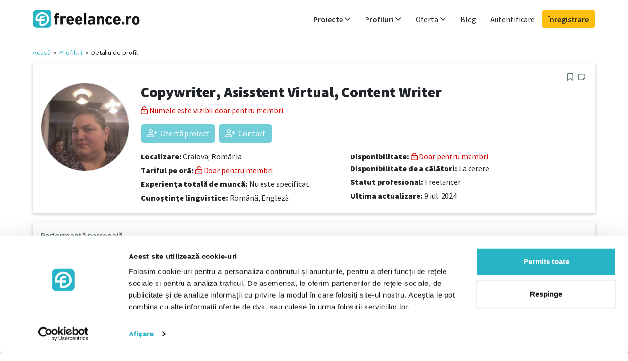

--- FILE ---
content_type: text/html; charset=UTF-8
request_url: https://www.freelance.ro/freelancer/2670
body_size: 5790
content:

















<!DOCTYPE html>
<html ng-app="app" lang="ro-RO">
    <head>
        <title ng-bind="(pageTitle? pageTitle + ' - ': '') + 'freelance.ro'">Copywriter, Asisstent Virtual, Content Writer - freelance.ro</title>
        <meta name="description" content="Ești în căutarea unui scriitor care să livreze articole de înaltă calitate, postări pe blog sau descriere de produse? Atunci tocmai ai găsit unul. Am o experiență de peste 10 ani în articole și bloguri. Sunt chiar aici și sunt gata să te ajut. Pot să scriu articole pe o varietate de subiecte și să respect cerințele propuse. Ce spui? Nu mai sta pe gânduri și hai să începem colaborarea noastră chiar acum!" ng-attr-content="{{metaDescription}}">
        <meta name="robots" content="index,follow">

        <meta name="Content-language" content="ro-RO">
        <meta name="language" content="ro-RO">

        <meta http-equiv="Content-Type" content="text/html; charset=utf-8">
        <meta name="viewport" content="width=device-width, initial-scale=1">
        <meta http-equiv="X-UA-Compatible" content="IE=edge">

        <link rel="canonical" href="https://www.freelance.ro/freelancer/2670"/>

        <link rel="stylesheet" media="all" href="/assets/app/stylesheets/4cb9491eba5df0cfeb3be9656b636aff-bootstrap.css">
        <link rel="stylesheet" media="all" href="/assets/app/stylesheets/8bbf1cd6cee57d57681970ddee29f104-main_app.css">
        <link rel="stylesheet" media="all" href="/assets/app/stylesheets/613f1ed98cf14e3330c397e047db524c-custom.ro.css">

        <link rel="stylesheet" media="print" href="/assets/app/stylesheets/7fa73736ecb762c492336939d229f5f5-print.css">

        <link rel="icon" type="image/png" sizes="32x32" href="/assets/app/images/40ec0a4ac6b663ad0c0efda4f4234535-favicon-32x32.png">
        <link rel="icon" type="image/png" sizes="96x96" href="/assets/app/images/db4e53596cf48b23cd07ca2d7f646a51-favicon-96x96.png">
        <link rel="icon" type="image/png" sizes="16x16" href="/assets/app/images/fbe1214114b766b7ace1ac71ba289c2c-favicon-16x16.png">

        
        <script src="/assets/app/javascripts/gulp/66d8e16302cb64a37c02e9e4a8bef257-js-libs-app-private.js" data-cookieconsent="ignore" type="text/javascript"></script>

        <script src="/assets/app/javascripts/angular/locale/5022edd8a47ab93a4b8d0d2aae7b9d87-angular-locale_ro-RO.js" data-cookieconsent="ignore" type="text/javascript"></script>

        <script data-cookieconsent="ignore" type="text/javascript">
            var baseUrl = "";
            var profilesBaseUrl = "/freelanceri";
            var profileViewBaseUrl = "/freelancer";
            var projectsBaseUrl = "/proiecte";
            var projectViewBaseUrl = "/proiect";
        </script>

        
        <script src="/assets/app/javascripts/gulp/961103582d04bf7281543e8a31bce33e-js-app-private.js" data-cookieconsent="ignore" type="text/javascript"></script>

        <base href="/">

        
        
            <script id="Cookiebot" src="https://consent.cookiebot.com/uc.js" data-cbid="7d5d52ae-87b5-4ff4-9914-bb43b296556b" data-culture="RO" type="text/javascript" async></script>
        

        
    
        <meta property="og:image" content="https://www.freelance.ro/upload/images/profiles/1iupwtqhxdlbm.jpg" />
    


        




    <!-- Google Tag Manager variables -->
    <script data-cookieconsent="statistics">
        var dataLayer = window.dataLayer || [];
        
            dataLayer.push({'login_status': 'log-out'});
        
    </script>
    <!-- Google Tag Manager -->
    <script data-cookieconsent="statistics">
        window.dataLayer = window.dataLayer || [];
        (function(w,d,s,l,i){w[l]=w[l]||[];w[l].push({'gtm.start':
                new Date().getTime(),event:'gtm.js'});var f=d.getElementsByTagName(s)[0],
            j=d.createElement(s),dl=l!='dataLayer'?'&l='+l:'';j.async=true;j.src=
            'https://www.googletagmanager.com/gtm.js?id='+i+dl;f.parentNode.insertBefore(j,f);
        })(window,document,'script','dataLayer','GTM-53RDT98');
    </script>
    <!-- End Google Tag Manager -->



        <meta property="og:image" content="https://www.freelance.ro/assets/app/images/template/ro/logo_og.png"/>
        <meta property="og:image:width" content="1200"/>
        <meta property="og:image:height" content="630"/>
        <meta property="og:title" ng-attr-content="{{(pageTitle ? pageTitle : 'freelance.ro')}}" content="Copywriter, Asisstent Virtual, Content Writer"/>
    </head>

    <body id="ng-app" ng-controller="AppCtrl as app"  class="app all-sites">
        
        
                <!-- Google Tag Manager (noscript) -->
            <noscript><iframe src="https://www.googletagmanager.com/ns.html?id=GTM-53RDT98"
            height="0" width="0" style="display:none;visibility:hidden"></iframe></noscript>
                <!-- End Google Tag Manager (noscript) -->
        

        





        







<header 
    ng-controller="HeaderCtrl as header"
>
    <div class="container">
    <nav class="navbar navbar-light navbar-expand-md" role="navigation" click-outside="header.collapseAllSubmenus()">
        <div class="container-fluid p-0 justify-content-between flex-wrap">
            
                <a href="/" class="navbar-brand" id="logo" target="_self">
                    <span>freelance.ro</span>
                </a>
            

            <div class="d-md-none">
                <a ng-show="loggedUser" id="accountDropdownMenuLinkMob"
                type="button" class="navbar-toggler position-relative px-0" data-toggle="collapse" data-target="#navbar-collapse-2" ng-init="account.navCollapsed = true" ng-click="account.navCollapsed = !account.navCollapsed">
                    <span ng-show="loggedUser" class="ng-hide">
                        <img class="profile-photo xsmall object-fit-cover" ng-src="/upload/images/profiles/{{loggedUser.userData.picture}}" ng-if="loggedUser.userData.picture.length > 0 && !loggedUser.userData.profilePicture" />
                        <img class="profile-photo xsmall object-fit-cover" ng-src="/upload/images/profiles/{{loggedUser.userData.profilePicture}}" ng-if="loggedUser.userData.profilePicture.length > 0" />
                        <img class="profile-photo xsmall object-fit-cover" src="/assets/app/images/template/2d1fa006c09348f09ad5a5d4560fa774-no-photo.png" ng-show="!loggedUser.userData.picture && !loggedUser.userData.profilePicture"></img>
                    </span>
                </a>

                <button type="button" class="navbar-toggler position-relative px-2" data-toggle="collapse" data-target="#navbar-collapse-1" ng-init="header.navCollapsed = true" ng-click="header.navCollapsed = !header.navCollapsed">
                    <span class="sr-only">Toggle navigation</span>
                    <span class="far fa-bars link-primary me-0"></span>
                    <span class="position-absolute translate-middle p-1 bg-danger rounded-circle small" ng-if="header.notificationsUnread">
                        <span class="visually-hidden">New alerts</span>
                    </span>
                </button>
            </div>


            
            

            <div class="collapse navbar-collapse p-3 p-md-0 justify-content-end" id="navbar-collapse-1" uib-collapse="header.navCollapsed">
                <ul class="navbar-nav">

                    
                    <li class="dropdown projects nav-item my-auto" ng-class="{'active' : isProjectsMenuActive}" >
                            <a id="projectsDropdownMenuLink" target="_self" href="/proiecte" ng-click="header.expandSubmenuClick('projects', $event)" class="nav-link dropdown-toggle fw-semibold" data-toggle="dropdown" role="button" aria-haspopup="true" aria-expanded="false">
                                Proiecte
                                <i class="far fa-angle-down float-end float-md-none"></i>
                            </a>
                            <ul class="dropdown-menu collapse" uib-collapse="header.isSubmenuCollapsed('projects')" >
                            
                                <li>
                                    <a href="/proiecte" ng-click="header.collapseAllSubmenus()" target="_self" class="dropdown-item">
                                        Toate proiectele
                                    </a>
                                </li>
                                
                                
                                    <li>
                                        <a href="/proiecte/achizitii-comert-logistica" title="Achiziții, comerț, logistică" ng-click="header.collapseAllSubmenus()" target="_self" class="dropdown-item">
                                            Achiziții, comerț, logistică</a>
                                    </li>
                                
                                    <li>
                                        <a href="/proiecte/cercetare-stiinta-educatie" title="Cercetare, știință, educație" ng-click="header.collapseAllSubmenus()" target="_self" class="dropdown-item">
                                            Cercetare, știință, educație</a>
                                    </li>
                                
                                    <li>
                                        <a href="/proiecte/design-arta-media" title="Design, Artă, Media" ng-click="header.collapseAllSubmenus()" target="_self" class="dropdown-item">
                                            Design, Artă, Media</a>
                                    </li>
                                
                                    <li>
                                        <a href="/proiecte/finante-asigurari-drept" title="Finanțe, asigurări, drept" ng-click="header.collapseAllSubmenus()" target="_self" class="dropdown-item">
                                            Finanțe, asigurări, drept</a>
                                    </li>
                                
                                    <li>
                                        <a href="/proiecte/it-dezvoltare" title="IT, Dezvoltare" ng-click="header.collapseAllSubmenus()" target="_self" class="dropdown-item">
                                            IT, Dezvoltare</a>
                                    </li>
                                
                                    <li>
                                        <a href="/proiecte/limba-servicii-social" title="Limba, Servicii, Social" ng-click="header.collapseAllSubmenus()" target="_self" class="dropdown-item">
                                            Limba, Servicii, Social</a>
                                    </li>
                                
                                    <li>
                                        <a href="/proiecte/management-corporatie-strategie" title="Management, Corporație, Strategie" ng-click="header.collapseAllSubmenus()" target="_self" class="dropdown-item">
                                            Management, Corporație, Strategie</a>
                                    </li>
                                
                                    <li>
                                        <a href="/proiecte/marketing-distributie-comunicare" title="Marketing, distribuție, comunicare" ng-click="header.collapseAllSubmenus()" target="_self" class="dropdown-item">
                                            Marketing, distribuție, comunicare</a>
                                    </li>
                                
                                    <li>
                                        <a href="/proiecte/tehnologie-inginerie" title="Tehnologie, Inginerie" ng-click="header.collapseAllSubmenus()" target="_self" class="dropdown-item">
                                            Tehnologie, Inginerie</a>
                                    </li>
                                
                            
                            </ul>
                        </li>

                    
                    <li class="dropdown profiles nav-item my-auto" ng-class="{'active' : isProfilesMenuActive}">
                            <a id="profilesDropdownMenuLink" href="/freelanceri" ng-click="header.expandSubmenuClick('profiles', $event);" target="_self"
                            class="nav-link dropdown-toggle fw-semibold" data-toggle="dropdown" role="button" aria-haspopup="true" aria-expanded="false">
                                Profiluri
                                <i class="far fa-angle-down float-end float-md-none"></i>
                            </a>

                            
                                <ul class="dropdown-menu sub-menu collapse" aria-labelledby="profilesDropdownMenuLink" uib-collapse="header.isSubmenuCollapsed('profiles')">
                                    <li><a href="/freelanceri" ng-click="header.collapseAllSubmenus()" target="_self" class="dropdown-item">
                                        Toate profilurile</a>
                                    </li>

                                    
                                        <li>
                                            <a class="dropdown-item" href="/freelanceri/achizitii-comert-logistica" title="Achiziții, comerț, logistică"
                                            ng-click="header.collapseAllSubmenus()" target="_self" class="dropdown-item">
                                                Achiziții, comerț, logistică</a>
                                        </li>
                                    
                                        <li>
                                            <a class="dropdown-item" href="/freelanceri/cercetare-stiinta-educatie" title="Cercetare, știință, educație"
                                            ng-click="header.collapseAllSubmenus()" target="_self" class="dropdown-item">
                                                Cercetare, știință, educație</a>
                                        </li>
                                    
                                        <li>
                                            <a class="dropdown-item" href="/freelanceri/design-arta-media" title="Design, Artă, Media"
                                            ng-click="header.collapseAllSubmenus()" target="_self" class="dropdown-item">
                                                Design, Artă, Media</a>
                                        </li>
                                    
                                        <li>
                                            <a class="dropdown-item" href="/freelanceri/finante-asigurari-drept" title="Finanțe, asigurări, drept"
                                            ng-click="header.collapseAllSubmenus()" target="_self" class="dropdown-item">
                                                Finanțe, asigurări, drept</a>
                                        </li>
                                    
                                        <li>
                                            <a class="dropdown-item" href="/freelanceri/it-dezvoltare" title="IT, Dezvoltare"
                                            ng-click="header.collapseAllSubmenus()" target="_self" class="dropdown-item">
                                                IT, Dezvoltare</a>
                                        </li>
                                    
                                        <li>
                                            <a class="dropdown-item" href="/freelanceri/limba-servicii-social" title="Limba, Servicii, Social"
                                            ng-click="header.collapseAllSubmenus()" target="_self" class="dropdown-item">
                                                Limba, Servicii, Social</a>
                                        </li>
                                    
                                        <li>
                                            <a class="dropdown-item" href="/freelanceri/management-corporatie-strategie" title="Management, Corporație, Strategie"
                                            ng-click="header.collapseAllSubmenus()" target="_self" class="dropdown-item">
                                                Management, Corporație, Strategie</a>
                                        </li>
                                    
                                        <li>
                                            <a class="dropdown-item" href="/freelanceri/marketing-distributie-comunicare" title="Marketing, distribuție, comunicare"
                                            ng-click="header.collapseAllSubmenus()" target="_self" class="dropdown-item">
                                                Marketing, distribuție, comunicare</a>
                                        </li>
                                    
                                        <li>
                                            <a class="dropdown-item" href="/freelanceri/tehnologie-inginerie" title="Tehnologie, Inginerie"
                                            ng-click="header.collapseAllSubmenus()" target="_self" class="dropdown-item">
                                                Tehnologie, Inginerie</a>
                                        </li>
                                    
                                </ul>
                            
                        </li>

                    
                    <li class="dropdown nav-item my-auto">
                        <a id="offerDropdownMenuLink" href="/pentru-freelanceri" ng-click="header.expandSubmenuClick('offer', $event);" target="_self"
                        class="nav-link dropdown-toggle" data-toggle="dropdown" role="button" aria-haspopup="true" aria-expanded="false">
                            Oferta
                            <i class="far fa-angle-down float-end float-md-none"></i>
                        </a>

                        <ul class="dropdown-menu sub-menu collapse" aria-labelledby="offerDropdownMenuLink" uib-collapse="header.isSubmenuCollapsed('offer')">
                            <li>
                                <a href="/pentru-freelanceri" target="_self" class="dropdown-item">Pentru freelanceri</a>
                            </li>
                            <li>
                                <a href="/pentru-companii" target="_self" class="dropdown-item">Pentru companii</a>
                            </li>
                            
                        </ul>
                    </li>

                    
                    
                        <li class="nav-item my-auto">
                            <a target="_blank" rel="noopener" href="https://www.freelance.ro/blog" class="nav-link">Blog</a>
                        </li>
                    

                    

                    
                    

                    
                    
                        
                        <li class="login nav-item my-auto d-none d-md-inline">
                            
                            <a class="nav-link" href="/login" target="_self">
                                Autentificare
                            </a>
                        </li>

                        
                        <li class="login nav-item my-auto d-md-none">
                            <a class="btn btn-dark mt-3 d-block" href="/login" target="_self">
                            Autentificare
                            </a>
                        </li>

                        <li class="login nav-item my-auto">
                            <a class="btn btn-info mt-2 mt-md-0 d-block" href="/inregistrare" target="_self">
                                Înregistrare
                            </a>
                        </li>
                    
                </ul>

                

            </div>
        </div>
    </nav>
    </div>
</header>


        <div class="container d-flex" id="main-container" style="margin-bottom: 20px"
        ng-class="{'service-provider-content' : loggedUser.getRightAsBoolean('IS_SERVICE_PROVIDER_USER'), 'corporate-content' : loggedUser.getRightAsBoolean('IS_CORPORATE_USER')}">
            

            
            

             
             <div class="full-content ps-0">
             

            <script type="text/ng-template" id="flash-messages.tpl">
                <div ng-if="flash.hasMessages()" class="animation-fade-in animation-fade-out z-3">
    <div class="message-container">
        <div ng-repeat="message in flash.getMessages()" class="alert alert-{{message.type == 'error'? 'danger': message.type}} alert-dismissible d-flex">
            <button type="button" class="close btn-close" data-dismiss="alert" ng-click="flash.removeMessage($index)">
                <span class="sr-only">Close</span>
            </button>
            <i ng-show="message.type==='success'" class="far fa-check flex-shrink-0 me-2 me-md-3"></i>
            <i ng-show="message.type==='error'" class="far fa-warning flex-shrink-0 me-2 me-md-3"></i>&nbsp;&nbsp;
            <div class="flex-grow-1">
                <strong ng-if="message.title">{{message.title}}<br></strong>
                {{message.text}}
            </div>
        </div>
    </div>
</div>
            </script>
            





            <div floating>
                <flash-messages></flash-messages>
            </div>

            
    <div>
        <ng-view autoscroll="true">


            <div class="breadcrumb">
                <a href="/">Acasă</a>
                    &nbsp;»&nbsp;
                <a href="/freelanceri" target="_self">Profiluri</a>&nbsp;»&nbsp;
                <span>Detaliu de profil</span>
            </div>

            <div class="profiles-profile-preview">

            
                <div class="fl-panel clearfix">
                    <h1 class="fl-panel-title">
                        Copywriter, Asisstent Virtual, Content Writer
                    </h1>

                    <div class="row">
                        <div class="col-sm-2">
                            <div class="photo">
                                <div class="img-container">
                                    
                                        <img class="img-fluid logo-with-border mb-2" src="/upload/images/profiles/1iupwtqhxdlbm.jpg" alt="Copywriter, Asisstent Virtual, Content Writer"/>
                                    
                                </div>
                            </div>
                        </div>

                        <div class="col-sm-10">

                            

                            <div class="row">
                                <div class="col-sm-4">
                                    <p class="mb-1"><b>Tariful pe oră:</b>
                                        <a href="/pentru-companii" class="text-premium" uib-tooltip="Doar pentru membri">
                                        Doar pentru membri
                                        </a>
                                    </p>
                                    <p class="mb-1">
                                        <b>Disponibilitate:</b>
                                        <a href="/pentru-companii" class="text-premium" uib-tooltip="Doar pentru membri">
                                        Doar pentru membri
                                        </a>
                                    </p>
                                </div>


                                <div class="col-sm-4">
                                    <p class="mb-1">
                                        <b>Disponibilitate de a călători:</b>
                                        La cerere

                                        
                                    </p>
                                    <p class="mb-1">
                                        <b>Statut profesional:</b>
                                        Freelancer

                                        
                                    </p>
                                    <p class="mb-1">
                                        <b>Ultima actualizare:</b>
                                        9 Iul. 2024
                                    </p>

                                </div>


                                <div class="col-sm-4">

                                    <p class="mb-1">
                                        <b>Experiența totală de muncă:</b>
                                        
                                    </p>

                                    <p class="mb-1">
                                        <b>Cunoștințe lingvistice:</b>


                                        
                                            
                                                <span>Română,</span>
                                            
                                                <span>Engleză,</span>
                                            
                                        
                                    </p>

                                </div>
                            </div>
                        </div>
                    </div>
                </div>


                
                

                    <div class="fl-panel clearfix">
                        <h3 class="fl-panel-title">
                            Performanță personală
                        </h3>

                        <p style="white-space: pre-wrap;">Ești în căutarea unui scriitor care să livreze articole de înaltă calitate, postări pe blog sau descriere de produse? Atunci tocmai ai găsit unul. Am o experiență de peste 10 ani în articole și bloguri. Sunt chiar aici și sunt gata să te ajut. Pot să scriu articole pe o varietate de subiecte și să respect cerințele propuse. Ce spui? Nu mai sta pe gânduri și hai să începem colaborarea noastră chiar acum!</p>
                    </div>

                    
                    
                        <div class="fl-panel clearfix">
                            <h3 class="fl-panel-title">
                                Aptitudini
                            </h3>

                            
                                <a class="tag-double" target="_self"
                                   href="/freelanceri/copywriter"
                                   
                                >
                                    <span class="tag-first">Copywriter</span><span class="arrow"></span><span class="tag-second">2</span>
                                </a>
                            
                                <a class="tag-double" target="_self"
                                   href="/freelanceri/seo-sem"
                                   
                                >
                                    <span class="tag-first">SEO / SEM</span><span class="arrow"></span><span class="tag-second">1</span>
                                </a>
                            
                        </div>
                    

                    <div class="row">
                        
                        

                        
                        
                            <div class="col-md-6">
                                <div class="fl-panel clearfix">
                                    <h3 class="fl-panel-title">
                                        Cunoștințe lingvistice
                                    </h3>

                                    
                                        <div class="col-sm-4 ps-0">
                                            <p>Română</p>
                                        </div>
                                        <div class="col-sm-6">
                                            <p>Limbă nativă</p>
                                        </div>
                                    
                                        <div class="col-sm-4 ps-0">
                                            <p>Engleză</p>
                                        </div>
                                        <div class="col-sm-6">
                                            <p>Avansat</p>
                                        </div>
                                    
                                </div>
                            </div>
                        

                    </div>

                
            
            </div>

        </ng-view>
    </div>

             </div>
        </div>

        







<footer id="footer" class="container px-0 pt-3 mt-5 mx-2 mx-sm-3 mx-lg-auto"
    
        ng-controller="FooterCtrl as footer"
    >

    <div class="row">
        <div class="col-footer">
            <p class="h5 fw-semibold mt-4 mb-1">Freelancer</p>
            <ul>
                <li class="lh-sm mb-2"><a class="text-secondary small" target="_self" href="/proiecte">Găsiți un proiect</a></li>
                <li class="lh-sm mb-2"><a class="text-secondary small" href="/pentru-freelanceri" target="_self">Înregistrați-vă ca freelancer</a></li>
                
                    <li class="lh-sm mb-2"><a class="text-secondary small" href="/blog/category/pentru-freelanceri/" target="_blank">Articole pentru freelanceri</a></li>
                
            </ul>
        </div>

        <div class="col-footer">
            <p class="h5 fw-semibold mt-4 mb-1">Compania</p>
            <ul>
                <li class="lh-sm mb-2"><a class="text-secondary small" href="/freelanceri" target="_self">Găsiți un freelancer</a></li>
                <li class="lh-sm mb-2"><a class="text-secondary small" href="/pentru-companii" target="_self">Înregistrați-vă ca societate</a></li>
                <li class="lh-sm mb-2"><a class="text-secondary small" href="/projects/add-project">Postați un proiect</a></li>
                
                    <li class="lh-sm mb-2"><a class="text-secondary small" href="/blog/category/pentru-companii/" target="_blank">Articole pentru companii</a></li>
                
            </ul>
        </div>


        <div class="col-footer">
            <p class="h5 fw-semibold mt-4 mb-1">Comunitate</p>
            <ul>
                
                    <li class="lh-sm mb-2">
                        <a target="_blank" rel="noopener" class="link-secondary small" href="https://www.freelance.ro/blog">Blog</a>
                    </li>
                
                <li class="lh-sm mb-2">
                    <a class="text-secondary small" href="/despre-noi" target="_self">Despre noi</a>
                </li>
                
                
            </ul>
        </div>

        <div class="clearfix d-md-none"></div>
        <div class="col-footer">
            <p class="h5 fw-semibold mt-4 mb-1">Ajutor și asistență</p>
            <ul>
                <li class="lh-sm mb-2">
                    <a class="text-secondary small" href="/faq" target="_self">Întrebări frecvente</a>
                </li>
                <li class="lh-sm mb-2">
                    <a class="text-secondary small" href="/contact" target="_self">Contact</a>
                </li>
            </ul>
        </div>
    </div>

    <div class="row pt-4">
        <div class="col-12 footer-social text-md-end">
            
            
            
        </div>
    </div>

    <div class="row pt-4">
        <div class="col-md-8 order-md-1 text-center text-md-end">
            <ul class="list-inline legal">
                
                    <li class="list-inline-item px-2">
                        <a class="text-secondary small" href="/imprint" target="_self">Imprimare</a>
                    </li>
                
                <li class="list-inline-item px-2">
                    <a class="text-secondary small" href="/terms" target="_self">Termeni și condiții</a>
                </li>
                <li class="list-inline-item px-2">
                    <a class="text-secondary small" href="/data-policy" target="_self">Politica de date</a>
                </li>
                
                    <li class="list-inline-item px-2">
                        <a class="text-secondary small" href="/cookies" target="_self">Cookies</a>
                    </li>
                
            </ul>
        </div>
        <div class="col-md-4 order-md-0 footer-copyright">
            <p class="text-secondary text-center text-md-start small">© 2007 - 2026 freelance.ro</p>
        </div>
    </div>
</footer>

    </body>
</html>



--- FILE ---
content_type: text/html; charset=UTF-8
request_url: https://www.freelance.ro/resources/profile-preview.tpl
body_size: 6597
content:



<div class="profiles-profile-preview row">
    <div class="profile-breadcrumb-navigation">
        
            <a href="/" target="_self">Acasă</a>

                &nbsp;»&nbsp;

            <a ng-href="/freelanceri" target="_self">
            Profiluri</a><span ng-if="resources.returnPage == 'list-all-resources'">&nbsp;&nbsp;»&nbsp;</span>
        

        <span>Detaliu de profil</span>
        <span class="profile-breadcrumb-back-link" ng-if="resources.allowToShowBackButton()">
            <a ng-href="" onclick="history.back()">&laquo; Înapoi</a>
        </span>
    </div>
    <div class="col-md-12">
        







{{profilePreviewController = resources;""}}
{{profilePath = resources.profile;""}}


<div class="profiles-profile-preview">

    <div class="fl-panel clearfix" ng-if="profilePath.availability == 0 || profilePreviewController.profileNotAvailableBehaviour">
        <span class="text-danger text-strong"><i class="far fa-exclamation-triangle"></i> Acest profil este momentan indisponibil.</span>
    </div>
    <div ng-if="profilePreviewController.currentUser.showNoSubscriptionInfoBox && (profilePreviewController.currentUser.userData.phoneVerified || !false)" class="alert alert-info d-flex">
        <div ng-if="profilePreviewController.currentUser.hasProject" class="flex-grow-1">
            <strong>Sunteți interesat de acest profil?</strong>
            <div>Pentru a lua legătura cu acest freelancer, trebuie mai întâi să <a href="/projects/add-project" target="_self" id="premium-upgrade-dashboard">postați un proiect</a>, sau să vă <a href="/subscriptions/create-subscription" target="_self" id="premium-upgrade-dashboard">actualizați calitatea de membru</a>.<br>După ce ați postat proiectul, îl puteți trimite freelancerului și puteți intra în contact în acest fel.</div>
        </div>
        <div ng-if="!profilePreviewController.currentUser.hasProject" class="flex-grow-1">
            <strong>Sunteți interesat de acest profil?</strong>
            <div>Pentru a lua legătura cu acest freelancer, îi puteți oferi proiectul dvs. sau <a href="/subscriptions/create-subscription" target="_self" id="premium-upgrade-dashboard">să vă actualizați abonamentul</a> și să contactați freelancerul printr-un mesaj direct.</div>
        </div>
    </div>

    
    



<div class="fl-panel clearfix">
    <h3 class="fl-panel-title" style="display: inline-block"  ng-if="profilePreviewController.profileNotAvailableBehaviour">
        
        <i class="text-danger">
            (Nu mai este disponibil)
        </i>
    </h3>

    
    <div class="text-end action-icons" ng-if="!profilePreviewController.profileNotAvailableBehaviour">
        
        

        
        <a class="action-icon" uib-tooltip='Adăugați un profil în watchlist.' tooltip-append-to-body="true"
        ng-if="!profilePreviewController.hideMarkCandidate" ng-click="profilePreviewController.markProfile()" ng-show="!profilePreviewController.profileMarked()"
        ng-disabled="profilePreviewController.currentUser == null">
            <i class="far fa-bookmark"></i>
        </a>
        <a class="action-icon active" uib-tooltip='Eliminați profilul de la favorite' tooltip-append-to-body="true"
        tooltip-append-to-body="true" ng-if="!profilePreviewController.hideMarkCandidate" ng-click="profilePreviewController.unmarkProfile()" ng-show="profilePreviewController.profileMarked()">
            <i class="fas fa-bookmark text-accent"></i>
        </a>
        
        <a class="action-icon" ng-if="!profilePreviewController.hideNoteButton" uib-tooltip="Note"
        ng-class="{'active': profilePreviewController.note.summary}" ng-click="profilePreviewController.noteButtonClick()">
            <i class="fa-note-sticky" ng-class="{'far': !profilePreviewController.note.summary, 'fas' : profilePreviewController.note.summary}"></i>
        </a>
    </div>

    <div ng-if="!profilePreviewController.profileNotAvailableBehaviour">
        







<div class="row">
    <div class="col-auto">
        <div class="photo">
            <div class="position-relative mb-2">
                <img ng-if="!profilePath.picture" class="profile-photo object-fit-cover" width="180" height="180" ng-src="/assets/app/images/template/ac5ec84d4dc74f06a4270c410a3e21a6-no-photo-380.png"/>
                <img ng-if="profilePath.picture" class="profile-photo object-fit-cover" width="180" height="180" ng-src="/upload/images/profiles/{{profilePath.picture}}"/>
                <span ng-if="profilePath.premium" uib-tooltip="PREMIUM freelancer" class="fas fa-gem fs-4 position-absolute border border-2 text-info border-info bg-white p-2 p-sm-1 p-xl-2 rounded-circle" style="top: 6px; left: 6px;"></span>
                <span ng-if="profilePath.isTopRated" uib-tooltip="Freelancer cu cel puțin 3 referințe" class="bg-info px-2 rounded-pill small text-uppercase fw-semibold text-nowrap position-absolute start-50 translate-middle-x bottom-0">
                TOP RATED
                </span>
                
            </div>
        </div>
    </div>

    <div class="col-sm-9">
        <div class="clearfix mb-2">
            <h1>
                {{profilePath.profTitle}}
            </h1>

            
            <h3 ng-if="profilePath.lastname" class="name">
                <strong class="ng-binding">
                    {{profilePath.academicTitle}} {{profilePath.firstname}} {{profilePath.lastname}}
                </strong>
            </h3>
            <div ng-if="profilePath.profileViewType == 'VISITOR' && !profilePath.lastname">
                <p class="text-danger">
                    <i class="far fa-unlock-alt" aria-hidden="true"></i>
                    Numele este vizibil doar pentru membri.
                </p>
            </div>

            <div class="mb-2">


                
                <div class="profile-references references-header" ng-if="!profilePreviewController.profileNotAvailableBehaviour && (profilePath.confirmedProjectsCount > 0 || profilePath.referencesCount > 0)">
                    <span class="projects-number" ng-if="profilePath.confirmedProjectsCount > 0" uib-tooltip='Experiență confirmată' tooltip-append-to-body="true"  tooltip-placement="left">
                        <span class="projects-icon">
                            <i class="far fa-check"></i>
                        </span>
                        <span ng-pluralize
                            count="profilePath.confirmedProjectsCount"
                            when="{'one': 'Experiență verificată: {{profilePath.confirmedProjectsCount}}',
                                'few': 'Experiențe verificate:{{profilePath.confirmedProjectsCount}}',
                                'other': 'De experiențe verificate: {{profilePath.confirmedProjectsCount}}'}"
                        >
                        </span>
                    </span> &nbsp;&nbsp;
                    <span class="comments-number" ng-if="profilePath.referencesCount > 0" uib-tooltip='Comentariile furnizate' tooltip-append-to-body="true"  tooltip-placement="left">
                        <span class="comments-icon">
                            <i class="fas fa-quote-right"></i>
                        </span>
                        <span ng-pluralize
                            count="profilePath.referencesCount"
                            when="{'one': 'Referință verificată:{{profilePath.referencesCount}}',
                                'few': 'Referințe verificate: {{profilePath.referencesCount}}',
                                'other': 'De referințe verificate: {{profilePath.referencesCount}}'}"
                        >
                        </span>
                    </span>
                </div>
            </div>


            <div class="clearfix"></div>

            
            

            

            
                <span uib-tooltip="Doar pentru membri">
                    <a href="/pentru-companii#registration" target="_self" class="btn btn-primary btn-disabled mb-2 me-1">
                        <i class="far fa-user-plus" aria-hidden="true"></i>
                        Ofertă proiect
                    </a>
                </span>
                <span uib-tooltip="Doar pentru membri">
                    <a href="/pentru-companii#registration" target="_self" class="btn btn-primary btn-disabled mb-2 me-1">
                        <i class="far fa-user-plus" aria-hidden="true"></i>
                        Contact
                    </a>
                </span>
            
        </div>


        <div class="row mt-2">
            <div class="col-sm-6">
                
                <p class="mb-1">
                    <b>Localizare:</b>
                    {{profilePath.locationName}}
                    <span ng-show="!profilePath.locationName">Nu este specificat</span>
                </p>

                
                <p class="mb-1">
                    <b>Tariful pe oră:</b>
                    
                        <a href="/pentru-companii#registration" target="_self" class="text-danger" uib-tooltip="Doar pentru membri">
                        <i class="far fa-unlock-alt"></i> Doar pentru membri
                        </a>
                    
                </p>

                
                <p class="mb-1">
                    <b>Experiența totală de muncă:</b>
                    <span ng-show="profilePath.workExperienceSince">
                        <span ng-pluralize count="profilePath.workExperienceSince"
                            when="{'1': '{{profilePath.workExperienceSince}} an',
                            'few': '{{profilePath.workExperienceSince}} ani',
                            'other': '{{profilePath.workExperienceSince}} ani'}">{{profilePath.workExperienceSince}}</span>
                    </span>
                    <span ng-show="!profilePath.workExperienceSince">Nu este specificat</span>
                </p>

                <p class="mb-1" ng-if="profilePath.languages.length > 0">
                    <b>Cunoștințe lingvistice:</b>

                    <span ng-repeat="language in profilePath.languages">
                        {{language.languageName}}{{!$last?',':''}}
                    </span>
                </p>

            </div>


            <div class="col-sm-6">
                
                <div style="font-size: 16px; font-weight: 600">
                    <b>Disponibilitate:</b>
                    
                        <span>
                            <a href="/pentru-companii#registration" target="_self" class="text-danger" >
                                <i class="far fa-unlock-alt"></i> Doar pentru membri
                            </a>
                        </span>
                    
                </div>
                <p class="mb-1">
                    <b>Disponibilitate de a călători:</b>
                    {{profilePath.travellingDescription}}
                    <span ng-show="!profilePath.travellingDescription">Nu este specificat</span>
                </p>
                <p class="mb-1">
                    <b>Statut profesional:</b>
                    {{profilePath.employmentStatusDescription}}
                    <span ng-show="!profilePath.employmentStatusDescription">Nu este specificat</span>
                </p>
                <p ng-if="profilePath.updateDate" class="mb-1">
                    <b>Ultima actualizare:</b>
                    {{profilePath.updateDate | date:'mediumDate'}}
                </p>
            </div>
        </div>

        

    </div>
</div>

    </div>

    
    <div ng-if="profilePreviewController.interactions.length > 0" style="margin: 0 -16px; top: 16px; position: relative;">
        
{{interactions = profilePreviewController.interactions;""}}
{{profile = profilePath;""}}


<div ng-if="interactions.length > 0">
    <div class="row info-bar" ng-class="{'cursor-pointer': interactions.length > 1}" ng-click="profile.historyOpened=!profile.historyOpened;">
        <div class="col-11">
            <span ng-if="interactions[0].interactionType == 'APPLICATION'">Ofertă pentru proiect <i>{{interactions[0].objectTitle}}</i> primit {{interactions[0].interactionDate|date:'mediumDate'}} {{interactions[0].interactionDate|date:'shortTime'}}.</span>
            <span ng-if="interactions[0].interactionType == 'CONTACT_DATA'">Detalii de contact afișate {{interactions[0].interactionDate|date:'mediumDate'}} {{interactions[0].interactionDate|date:'shortTime'}}.</span>
            <span ng-if="interactions[0].interactionType == 'MESSAGE'">Conversație cu un freelancer {{interactions[0].interactionDate|date:'mediumDate'}} {{interactions[0].interactionDate|date:'shortTime'}}.</span>
            <span ng-if="interactions[0].interactionType == 'PROJECT_SENT'">Proiect <i>{{interactions[0].objectTitle}}</i> trimis la freelancer {{interactions[0].interactionDate|date:'mediumDate'}} {{interactions[0].interactionDate|date:'shortTime'}}.</span>
            <span ng-if="interactions[0].interactionType == 'VIEW'">Ultimul profil afișat {{interactions[0].interactionDate|date:'mediumDate'}} {{interactions[0].interactionDate|date:'shortTime'}}.</span>
        </div>
        <div class="col-1 text-end" ng-if="interactions.length > 1">
            <a style="text-decoration: none"><i class="far fa-fw" ng-class="{'fa-angle-down': !profile.historyOpened, 'fa-angle-up': profile.historyOpened}"></i></a>
        </div>
    </div>

    <div ng-if="interactions.length > 1 && profile.historyOpened">
        <div class="interaction" ng-repeat="interaction in interactions" >
            <div class="row">
                <div class="col-sm-3">{{interaction.interactionDate|date:'mediumDate'}} {{interaction.interactionDate|date:'shortTime'}}</div>
                <div class="col-sm-9">
                    <span ng-if="interaction.interactionType == 'APPLICATION'">Ofertă pentru proiect <a ng-href="/projects/preview-project-offer-timeline/{{interaction.objectId}}" target="_blank">{{interaction.objectTitle}}</a>.</span>
                    <span ng-if="interaction.interactionType == 'CONTACT_DATA'">Detalii de contact afișate.</span>
                    <span ng-if="interaction.interactionType == 'MESSAGE'">Conversație cu un freelancer - <a ng-href="/messages/view-thread/{{interaction.objectId}}" target="_blank">{{interaction.objectTitle}}</a>.</span>
                    <span ng-if="interaction.interactionType == 'PROJECT_SENT'">Proiect <a ng-href="/projekt/{{interaction.objectId}}" target="_blank">{{interaction.objectTitle}}</a> trimis la freelancer.</span>
                    <span ng-if="interaction.interactionType == 'VIEW'">Ultimul profil afișat.</span>
                </div>
            </div>
        </div>
    </div>
</div>

    </div>
</div>

    <div ng-if="!profilePreviewController.profileNotAvailableBehaviour">
        
        

        
        <div ng-if="(!profilePath.profileViewType || profilePath.profileViewType == 'VISITOR') && !profilePath.premium">
            

<div class="fl-panel" ng-show="profilePath.personalSummary || profilePath.projectSummary || profilePath.competenceSummary">
    <h3 class="fl-panel-title">
        <span ng-if="profilePath.projectSummary || profilePath.competenceSummary">
        Descriere
        </span>
        <span ng-if="!profilePath.projectSummary && !profilePath.competenceSummary">
        Performanță personală
        </span>
    </h3>
    <div class="m-0">
        <div class="clearfix" ng-if="profilePath.personalSummary">
            <p class="h4" ng-if="profilePath.projectSummary || profilePath.competenceSummary">
            Performanță personală
            </p>
            <div class="ng-binding">
                <p class="fl-description-plaintext">{{profilePath.personalSummary}}</p>
            </div>
        </div>
        <div class="clearfix" ng-if="profilePath.projectSummary">
            <p class="h4 mt-2">Experiență relevantă</p>
            <div class="ng-binding">
                <p class="fl-description-plaintext">{{profilePath.projectSummary}}</p>
            </div>
        </div>
        <div class="clearfix" ng-if="profilePath.competenceSummary">
            <p class="h4 mt-2">Abilități cheie</p>
            <div class="ng-binding">
                <p class="fl-description-plaintext">{{profilePath.competenceSummary}}</p>
            </div>
        </div>
    </div>
</div>


            

<div ng-show="profilePath.skillOffers.length > 0">
    <div class="fl-panel clearfix">
        <h3 class="fl-panel-title">
            Aptitudini
        </h3>
        <h4>
        Abilități principale
        </h4>
        <span ng-repeat="skill in profilePath.mainSkillOffers" class="mb-3">
            <a ng-show="profilePreviewController.getCategoryLink(skill)" class="tag-double" ng-href="{{profilePreviewController.getCategoryLink(skill)}}">
                <span class="tag-first">{{skill.name}}</span><span class="arrow"></span><span class="tag-second" uib-tooltip="Anii de experiență: {{skill.expYears}}">{{skill.expYears}}</span>
            </a>

            <span ng-show="!profilePreviewController.getCategoryLink(skill)" class="tag-double" >
                <span class="tag-first">{{skill.name}}</span><span class="arrow"></span><span class="tag-second" uib-tooltip="Anii de experiență: {{skill.expYears}}">{{skill.expYears}}</span>
            </span>
        </span>
        <div ng-if="profilePath.secondarySkillOffers.length > 0" class="mt-3">
            <h4>
            Abilități secundare
            </h4>
            <span ng-repeat="skill in profilePath.secondarySkillOffers">
                <a ng-show="profilePreviewController.getCategoryLink(skill)" class="tag-double" ng-href="{{profilePreviewController.getCategoryLink(skill)}}">
                    <span class="tag-first">{{skill.name}}</span><span class="arrow"></span><span class="tag-second" uib-tooltip="Anii de experiență: {{skill.expYears}}">{{skill.expYears}}</span>
                </a>

                <span ng-show="!profilePreviewController.getCategoryLink(skill)" class="tag-double" >
                    <span class="tag-first">{{skill.name}}</span><span class="arrow"></span><span class="tag-second" uib-tooltip="Anii de experiență: {{skill.expYears}}">{{skill.expYears}}</span>
                </span>
            </span>
        </div>

    </div>
</div>

            

<div ng-show="(profilePath.referencesCount)">
    <div class="fl-panel clearfix">
        <h3 class="fl-panel-title">
            Referință
        </h3>
        <p class="text-danger">
            <i class="far fa-unlock-alt" aria-hidden="true"></i>
        Trebuie să vă înregistrați pentru a vedea recomandările.
        </p>
        <a href="/inregistrare" class="btn btn-primary">
            <i class="far fa-user-plus"></i>
            Înregistrați-vă
        </a>
    </div>
</div>


            

<div ng-show="profilePath.hasProjectSummaryy" class="fl-panel clearfix">
    <h3 class="fl-panel-title">
        Experiență relevantă
    </h3>
    <div ng-if="profilePath.projectSummary">
        <p>
        Trebuie să vă înregistrați pentru a vedea experiența.
        </p>
        <a href="/inregistrare" class="btn btn-primary">
            <i class="far fa-user-plus"></i>
            Înregistrați-vă
        </a>
    </div>
</div>


            

<div ng-if="profilePath.experienceReferencesCount > 0">
    <div class="fl-panel clearfix">
        <h3 class="fl-panel-title">
            Experiența profesională
        </h3>
        <p class="text-danger">
            <i class="far fa-unlock-alt" aria-hidden="true"></i>
            <ng-pluralize count="profilePath.experienceReferencesCount"
            when="{'1': '{} recrutări. Pentru a vizualiza, trebuie mai întâi să vă înregistrați.',
            'few': '{} recrutări. Pentru a vizualiza, trebuie mai întâi să vă înregistrați.',
            'other': '{} relații de muncă. Pentru a vizualiza, trebuie să vă înregistrați mai întâi.'}">
            </ng-pluralize>
        </p>
        <a href="/inregistrare" class="btn btn-primary">
            <i class="far fa-user-plus"></i>
            Înregistrați-vă
        </a>
    </div>

</div>


            
<div ng-if="profilePath.educationsSchoolsCount > 0">
    <div class="fl-panel clearfix">
        <h3 class="fl-panel-title">
            Educație
        </h3>
        <p class="text-danger">
            <i class="far fa-unlock-alt" aria-hidden="true"></i>
            <ng-pluralize count="profilePath.educationsSchoolsCount"
            when="{'1': '{} item. Pentru a vizualiza, trebuie mai întâi să vă înregistrați.',
            'few': '{} elemente. Pentru a vizualiza, trebuie să vă înregistrați mai întâi.',
            'other': '{} elemente. Pentru a vizualiza, trebuie mai întâi să vă înregistrați.'}">
            </ng-pluralize>
        </p>

        <a href="/inregistrare" class="btn btn-primary">
            <i class="far fa-user-plus"></i>
            Înregistrați-vă
        </a>
    </div>

</div>



        </div>

        
        <div ng-if="profilePath.profileViewType != 'VISITOR' || profilePath.premium">
            

<div id="profile-note-box" ng-if="profilePreviewController.currentUser.id && (profilePreviewController.note.summary || profilePreviewController.editNote)"
class="animation-fade-in fl-panel clearfix">
    <h3 class="fl-panel-title">
        Note
    </h3>
    <span class="float-end">
        <a ng-click="profilePreviewController.editNote = true" ng-if="!profilePreviewController.editNote">Editați »</a>
    </span>
    <div ng-show="profilePreviewController.note.summary && !profilePreviewController.editNote">
        {{profilePreviewController.note.summary}}
    </div>
    <div ng-show="profilePreviewController.editNote">
        <textarea name="summary" rows="2" max-length="250" class="form-control"
        ng-model="profilePreviewController.note.summary">{{profilePreviewController.note.summary}}</textarea>

        <div class="text-end" style="margin-top: 10px">
            <button class="btn btn-primary btn-submit" type="button" ng-click="profilePreviewController.saveNote()">
                <i class="far fa-check-circle"></i>
                Salvare notă
            </button>
        </div>
    </div>
</div>


            

<div class="fl-panel" ng-show="profilePath.personalSummary || profilePath.projectSummary || profilePath.competenceSummary">
    <h3 class="fl-panel-title">
        <span ng-if="profilePath.projectSummary || profilePath.competenceSummary">
        Descriere
        </span>
        <span ng-if="!profilePath.projectSummary && !profilePath.competenceSummary">
        Performanță personală
        </span>
    </h3>
    <div class="m-0">
        <div class="clearfix" ng-if="profilePath.personalSummary">
            <p class="h4" ng-if="profilePath.projectSummary || profilePath.competenceSummary">
            Performanță personală
            </p>
            <div class="ng-binding">
                <p class="fl-description-plaintext">{{profilePath.personalSummary}}</p>
            </div>
        </div>
        <div class="clearfix" ng-if="profilePath.projectSummary">
            <p class="h4 mt-2">Experiență relevantă</p>
            <div class="ng-binding">
                <p class="fl-description-plaintext">{{profilePath.projectSummary}}</p>
            </div>
        </div>
        <div class="clearfix" ng-if="profilePath.competenceSummary">
            <p class="h4 mt-2">Abilități cheie</p>
            <div class="ng-binding">
                <p class="fl-description-plaintext">{{profilePath.competenceSummary}}</p>
            </div>
        </div>
    </div>
</div>


            
<div ng-show="(profilePath.referencesCount)">
    <div class="fl-panel clearfix references-box">
        <h3 class="fl-panel-title">
            Referință
        </h3>
        <div ng-show="profilePath.referencesCount == 0">
            {{profilePath.profTitle}}
            Nu există încă referințe de client
        </div>

        <ng-owl-carousel ng-show="profilePath.referencesCount >= 1" owl-items-count="profilePath.referencesCount" class="owl-theme" owl-properties="{nav:true, loop:false, navText:['« Precedent','Urmatorul »']}">
            <div class="item" ng-repeat="item in (profilePath.verifiedReferences ? profilePath.verifiedReferences : (profilePath.references | filter: {verifierComment: '!!'}))" ng-if="item.verifierComment">
                <div id="{{item.id}}" class="single-reference">
                    <div class="quotation-mark"><i class="fas fa-quote-right"></i></div>
                    <p><em>"{{item.verifierComment}}"</em></p>
                    <p><b>
                        <span ng-show="item.verifierName && item.function">{{item.verifierName}} o {{item.function}}, {{item.company}}</span>
                        <span ng-show="item.verifierName && item.role">{{item.verifierName}} o {{item.role}}, {{item.company}}</span>
                        <span ng-show="item.verifierName && !item.function && !item.role">{{item.verifierName}}, {{item.company}}</span>
                        <span ng-show="!item.verifierName && item.function">Nume ascuns o {{item.function}}, {{item.company}}</span>
                        <span ng-show="!item.verifierName && item.role">Nume ascuns o {{item.role}}, {{item.company}}</span>
                        <span ng-show="!item.verifierName && !item.function && !item.role">Nume ascuns, {{item.company}}</span>
                        </b><br />
                        {{item.verificationDate | date:'mediumDate'}}
                    </p>
                </div>
            </div>
        </ng-owl-carousel>
    </div>
</div>


            

<div ng-show="profilePath.skillOffers.length > 0">
    <div class="fl-panel clearfix">
        <h3 class="fl-panel-title">
            Aptitudini
        </h3>
        <h4>
        Abilități principale
        </h4>
        <span ng-repeat="skill in profilePath.mainSkillOffers" class="mb-3">
            <a ng-show="profilePreviewController.getCategoryLink(skill)" class="tag-double" ng-href="{{profilePreviewController.getCategoryLink(skill)}}">
                <span class="tag-first">{{skill.name}}</span><span class="arrow"></span><span class="tag-second" uib-tooltip="Anii de experiență: {{skill.expYears}}">{{skill.expYears}}</span>
            </a>

            <span ng-show="!profilePreviewController.getCategoryLink(skill)" class="tag-double" >
                <span class="tag-first">{{skill.name}}</span><span class="arrow"></span><span class="tag-second" uib-tooltip="Anii de experiență: {{skill.expYears}}">{{skill.expYears}}</span>
            </span>
        </span>
        <div ng-if="profilePath.secondarySkillOffers.length > 0" class="mt-3">
            <h4>
            Abilități secundare
            </h4>
            <span ng-repeat="skill in profilePath.secondarySkillOffers">
                <a ng-show="profilePreviewController.getCategoryLink(skill)" class="tag-double" ng-href="{{profilePreviewController.getCategoryLink(skill)}}">
                    <span class="tag-first">{{skill.name}}</span><span class="arrow"></span><span class="tag-second" uib-tooltip="Anii de experiență: {{skill.expYears}}">{{skill.expYears}}</span>
                </a>

                <span ng-show="!profilePreviewController.getCategoryLink(skill)" class="tag-double" >
                    <span class="tag-first">{{skill.name}}</span><span class="arrow"></span><span class="tag-second" uib-tooltip="Anii de experiență: {{skill.expYears}}">{{skill.expYears}}</span>
                </span>
            </span>
        </div>

    </div>
</div>

            

<div ng-show="profilePath.industries.length > 0">
    <div class="fl-panel clearfix">
        <h3 class="fl-panel-title">
            Industrii
        </h3>
        <span ng-repeat="industry in profilePath.industries">
            <span class="tag-double tag-gray">
                <span class="tag-first">{{industry.name}}</span><span class="arrow"></span><span class="tag-second" uib-tooltip="Anii de experiență: {{industry.expYears}}">{{industry.expYears}}</span>
            </span>
        </span>

    </div>
</div>




            

<div ng-if="profilePath.references.length > 0" class="fl-panel clearfix">
    <h3 class="fl-panel-title">
        Experiența profesională
    </h3>
    <div class="references list-dashed">
        <div ng-repeat="reference in profilePath.references | orderBy: ['-endYear', '-endMonth']" class="ng-scope list-item">
            

<div class="row">
    <div class="col-sm-12">
        <div class="row">
            <div class="col-sm-11">
                <div class="table-h4">
                    {{reference.position}}
                    <span ng-if="profilePath.profileViewType != 'VISITOR'">
                        <span ng-show="reference.function">{{reference.function}}, </span> <span ng-if="reference.position">|</span>
                        {{reference.company}}
                    </span>
                </div>
            </div>

            <div class="profile-references col-sm-1 text-end mb-0">
                <span class="projects-number" uib-tooltip="Experiență confirmată" tooltip-append-to-body="true" tooltip-placement="left">
                    <span class="projects-icon" ng-show="reference.verificationDate">
                        <i class="far fa-check"></i>
                    </span>
                </span>
                <span class="comments-number">
                    <a ng-click="profilePreviewController.scrollTo(reference.id)" href="">
                        <span class="comments-icon" uib-tooltip="Comentariile furnizate" ng-show="reference.verifierComment" tooltip-append-to-body="true" tooltip-placement="left">
                            <i class="fas fa-quote-right"></i>
                        </span>
                    </a>
                </span>
            </div>
        </div>

        <div class="row">
            <div class="col-md-12">
                <p class="job-details">
                    {{reference.beginMonth}}/{{reference.beginYear}} —
                    <span ng-if="reference.endMonth && reference.endYear">{{reference.endMonth}}/{{reference.endYear}}</span>
                    <span ng-if="!reference.endMonth || !reference.endYear">acum</span>
                    <span>{{reference.location}},&nbsp;{{reference.countryName}}</span>
                    <span ng-if="reference.referenceType == 'workExperience'">angajat</span>
                    <span ng-if="reference.referenceType == 'freelancerExperience'">freelancer</span>
                    <span ng-if="reference.referenceType == 'projectExperience'">Proiect</span>
                </p>
                <p>{{reference.description}}</p>
            </div>

            <div class="col-md-12">
                <span ng-if="reference.branch.name" class="mb-0">
                    <span class="tag tag-small tag-gray" uib-tooltip="Încadrarea în domeniul de activitate al companiei" tooltip-append-to-body="true" tooltip-placement="top">{{reference.branch.name}}</span>
                </span>

                <span ng-if="reference.categories.length > 0" class="mb-1">
                    <span ng-repeat="category in reference.categories">
                        <span class="tag tag-small tag-light" uib-tooltip="Aptitudini" tooltip-append-to-body="true" tooltip-placement="top">{{category.name}}</span>
                    </span>
                </span>


            </div>

            <div class="col-md-5"></div>
        </div>
    </div>
</div>

        </div>
    </div>
</div>


            


<div ng-if="(profilePath.educations | filter: profilePreviewController.filterEducationsSchools).length > 0" class="fl-panel clearfix">
    <h3 class="fl-panel-title">
        Educație
    </h3>
    <div class="list-dashed">
        <div ng-repeat="education in profilePath.educations | orderBy: ['-endYear', '-endMonth'] | filter: profilePreviewController.filterEducationsSchools" class="list-item">
            <div class="row">
                <div class="col-sm-3">
                    <span class="from ng-binding">
                        {{education.beginMonth}}/{{education.beginYear}} - {{education.endMonth}}/{{education.endYear}}<br />
                        {{education.location}}, {{education.countryName}}
                    </span>
                </div>
                <div class="col-sm-9 ng-binding">
                    <p style="margin-bottom:6px; font-weight: bold; font-size: 16px">{{education.category?education.category + ', ': ''}} {{education.name?education.name + ', ': ''}} {{education.typeName}}</p>
                    <p>{{education.description}}</p>
                    <span ng-repeat="educationFile in education.files">
                        <div ng-if="educationFile.file.filename">
                            <i class="far fa-paperclip"></i>
                            <span><a href="/upload/files/{{educationFile.file.filename}}" download="{{educationFile.file.filenameOrig}}" target="_blank">{{educationFile.file.filenameOrig}}</a></span>
                            <span ng-if="educationFile.file.filesize > 0">({{educationFile.file.filesize | byteFmt: 2}})</span>
                        </div>
                    </span>
                </div>
            </div>
            <div class="row">
                <div class="col-sm-12">

                </div>
            </div>
        </div>
    </div>
</div>


        </div>

        
        <div class="row row-eq-height mb-3">
            <div ng-if="profilePath.languages.length > 0" class="col-md-12 mb-3">
                

<div class="fl-panel clearfix mb-0">
    <h3 class="fl-panel-title">
        Cunoștințe lingvistice
    </h3>
    <div ng-repeat="language in profilePath.languages | orderBy:'-skillLevelNumber'">
        <div class="row">
            <div class="col-5">
                <p><b>{{language.languageName}}</b></p>
            </div>
            <div class="col-7">
                <!-- basic -->
                <div ng-if="language.skillLevelDescription" class="oblongs">
                    <span class="oblong" ng-class="{'full' : language.skillLevelNumber >= 1}"></span>
                    <span class="oblong" ng-class="{'full' : language.skillLevelNumber >= 2}"></span>
                    <span class="oblong" ng-class="{'full' : language.skillLevelNumber >= 3}"></span>
                    <span class="oblong" ng-class="{'full' : language.skillLevelNumber == 4}"></span>
                </div>

                <p>{{language.skillLevelDescription}}</p>
            </div>
        </div>
    </div>
    <div ng-repeat="languageFile in profilePath.languageFiles">
        <div class="row">
            <div class="col-12 mb-1">
                
                <span ng-if="languageFile.file.filename">
                    <i class="far fa-paperclip me-1"></i>
                    <a href="/upload/files/{{languageFile.file.filename}}" download="{{languageFile.file.filenameOrig}}" target="_blank"> {{languageFile.file.filenameOrig}}</a>
                </span>
                
                <span ng-if="!languageFile.file.filename">
                    <span ng-if="!profilePreviewController.currentUser.isLoggedIn" class="far fa-unlock-alt text-danger me-1" aria-hidden="true" uib-tooltip="Doar pentru membri" tooltip-append-to-body="true"></span>
                    <span ng-if="profilePreviewController.currentUser.isLoggedIn && profilePreviewController.currentUser.userData.accountType == 'corporation'" class="far fa-unlock-alt text-danger me-1" aria-hidden="true" uib-tooltip="Disponibil numai după dezvăluirea detaliilor de contact" tooltip-append-to-body="true"></span>
                    <span ng-if="profilePreviewController.currentUser.isLoggedIn && profilePreviewController.currentUser.userData.accountType == 'serviceProvider'" class="far fa-unlock-alt text-danger me-1" aria-hidden="true" uib-tooltip="Disponibil numai pentru companii" tooltip-append-to-body="true"></span>
                    Fișier
                    {{profilePath.languageFiles.indexOf(languageFile) + 1}}
                </span>
                <span>({{languageFile.file.filesize | byteFmt: 2}})</span>
            </div>
        </div>
    </div>
</div>

            </div>

            <div class="col-md-12" ng-if="profilePath.certificates.length > 0 || profilePath.certificateFiles.length > 0">
                

<div class="fl-panel clearfix mb-0">
    <div ng-if="profilePath.certificates.length > 0">
        <h3 class="fl-panel-title">
            Certificate
        </h3>
        <div class="list-dashed">
            <div ng-repeat="certificate in profilePath.certificates" class="list-item row p-2">
                <div class="col-sm-3">
                    <p class="mb-0 mb-sm-3">
                        {{certificate.year}}<span ng-if="certificate.countryName">,
                        {{certificate.countryName}}</span>
                    </p>
                </div>
                <div class="col-sm-5">
                    <p class="mb-0 mb-sm-3"><b>{{certificate.name}}</b></p>
                </div>
                <div class="col-sm-4">
                    <div ng-if="certificate.file.id">
                        
                        <span ng-if="certificate.file.filenameOrig" class="align-text-bottom">
                            <i class="far fa-paperclip align-middle"></i>
                            <a uib-tooltip="{{ certificate.file.filenameOrig }}" tooltip-append-to-body="true" href="/upload/files/{{certificate.file.filename}}" target="_blank" class="certificate-filename-truncate">
                                {{certificate.file.filenameOrig}}
                            </a>
                        </span>
                        
                        <span ng-if="!certificate.file.filenameOrig">
                            <i ng-if="!profilePreviewController.currentUser.isLoggedIn" class="far fa-unlock-alt text-danger ms-1 me-1" aria-hidden="true" uib-tooltip="Doar pentru membri" tooltip-append-to-body="true"></i>
                            <i ng-if="profilePreviewController.currentUser.isLoggedIn && profilePreviewController.currentUser.userData.accountType == 'corporation'" class="far fa-unlock-alt text-danger ms-1 me-1" aria-hidden="true" uib-tooltip="Disponibil numai după dezvăluirea detaliilor de contact" tooltip-append-to-body="true"></i>
                            <i ng-if="profilePreviewController.currentUser.isLoggedIn && profilePreviewController.currentUser.userData.accountType == 'serviceProvider'" class="far fa-unlock-alt text-danger ms-1 me-1" aria-hidden="true" uib-tooltip="Disponibil numai pentru companii" tooltip-append-to-body="true"></i>
                            Fișier
                        </span>
                        <span ng-if="certificate.file.filesize > 0">({{certificate.file.filesize | byteFmt: 2}})</span>
                    </div>
                </div>
            </div>
        </div>
    </div>

    <div ng-if="profilePath.certificateFiles.length > 0">
        <h3 class="fl-panel-title">
            Documente
        </h3>
        <div class="mt-4">
            <div ng-repeat="certificateFile in profilePath.certificateFiles" class="col-12 mb-1">
                <div ng-if="certificateFile.file.filename">
                    <i class="far fa-paperclip"></i>
                    <span><a href="/upload/files/{{certificateFile.file.filename}}" download="{{certificateFile.file.filenameOrig}}" target="_blank">
                        {{certificateFile.file.filenameOrig}}</a></span>
                    <span ng-if="certificateFile.file.filesize > 0">({{certificateFile.file.filesize | byteFmt: 2}})</span>
                </div>
            </div>
        </div>
    </div>
</div>

            </div>
        </div>


        
        
    </div>
</div>

    </div>

</div>

--- FILE ---
content_type: application/javascript; charset=UTF-8
request_url: https://www.freelance.ro/assets/app/javascripts/angular/locale/5022edd8a47ab93a4b8d0d2aae7b9d87-angular-locale_ro-RO.js
body_size: 904
content:
'use strict';
angular.module("ngLocale", [], ["$provide", function($provide) {
var PLURAL_CATEGORY = {ZERO: "zero", ONE: "one", TWO: "two", FEW: "few", MANY: "many", OTHER: "other"};
function getDecimals(n) {
  n = n + '';
  var i = n.indexOf('.');
  return (i == -1) ? 0 : n.length - i - 1;
}

function getVF(n, opt_precision) {
  var v = opt_precision;

  if (undefined === v) {
    v = Math.min(getDecimals(n), 3);
  }

  var base = Math.pow(10, v);
  var f = ((n * base) | 0) % base;
  return {v: v, f: f};
}

$provide.value("$locale", {
  "DATETIME_FORMATS": {
    "AMPMS": [
      "a.m.",
      "p.m."
    ],
    "DAY": [
      "duminic\u0103",
      "luni",
      "mar\u021bi",
      "miercuri",
      "joi",
      "vineri",
      "s\u00e2mb\u0103t\u0103"
    ],
    "ERANAMES": [
      "\u00eenainte de Hristos",
      "dup\u0103 Hristos"
    ],
    "ERAS": [
      "\u00ee.Hr.",
      "d.Hr."
    ],
    "FIRSTDAYOFWEEK": 0,
    "MONTH": [
      "ianuarie",
      "februarie",
      "martie",
      "aprilie",
      "mai",
      "iunie",
      "iulie",
      "august",
      "septembrie",
      "octombrie",
      "noiembrie",
      "decembrie"
    ],
    "SHORTDAY": [
      "dum.",
      "lun.",
      "mar.",
      "mie.",
      "joi",
      "vin.",
      "s\u00e2m."
    ],
    "SHORTMONTH": [
      "ian.",
      "feb.",
      "mar.",
      "apr.",
      "mai",
      "iun.",
      "iul.",
      "aug.",
      "sept.",
      "oct.",
      "nov.",
      "dec."
    ],
    "STANDALONEMONTH": [
      "ianuarie",
      "februarie",
      "martie",
      "aprilie",
      "mai",
      "iunie",
      "iulie",
      "august",
      "septembrie",
      "octombrie",
      "noiembrie",
      "decembrie"
    ],
    "WEEKENDRANGE": [
      5,
      6
    ],
    "fullDate": "EEEE, d MMMM y",
    "longDate": "d MMMM y",
    "medium": "d MMM y HH:mm:ss",
    "mediumDate": "d MMM y",
    "mediumTime": "HH:mm:ss",
    "short": "dd.MM.y HH:mm",
    "shortDate": "dd.MM.y",
    "shortTime": "HH:mm"
  },
  "NUMBER_FORMATS": {
    "CURRENCY_SYM": "RON",
    "DECIMAL_SEP": ",",
    "GROUP_SEP": ".",
    "PATTERNS": [
      {
        "gSize": 3,
        "lgSize": 3,
        "maxFrac": 3,
        "minFrac": 0,
        "minInt": 1,
        "negPre": "-",
        "negSuf": "",
        "posPre": "",
        "posSuf": ""
      },
      {
        "gSize": 3,
        "lgSize": 3,
        "maxFrac": 2,
        "minFrac": 2,
        "minInt": 1,
        "negPre": "-",
        "negSuf": "\u00a0\u00a4",
        "posPre": "",
        "posSuf": "\u00a0\u00a4"
      }
    ]
  },
  "id": "ro-ro",
  "localeID": "ro_RO",
  "pluralCat": function(n, opt_precision) {  var i = n | 0;  var vf = getVF(n, opt_precision);  if (i == 1 && vf.v == 0) {    return PLURAL_CATEGORY.ONE;  }  if (vf.v != 0 || n == 0 || n != 1 && n % 100 >= 1 && n % 100 <= 19) {    return PLURAL_CATEGORY.FEW;  }  return PLURAL_CATEGORY.OTHER;}
});
}]);
